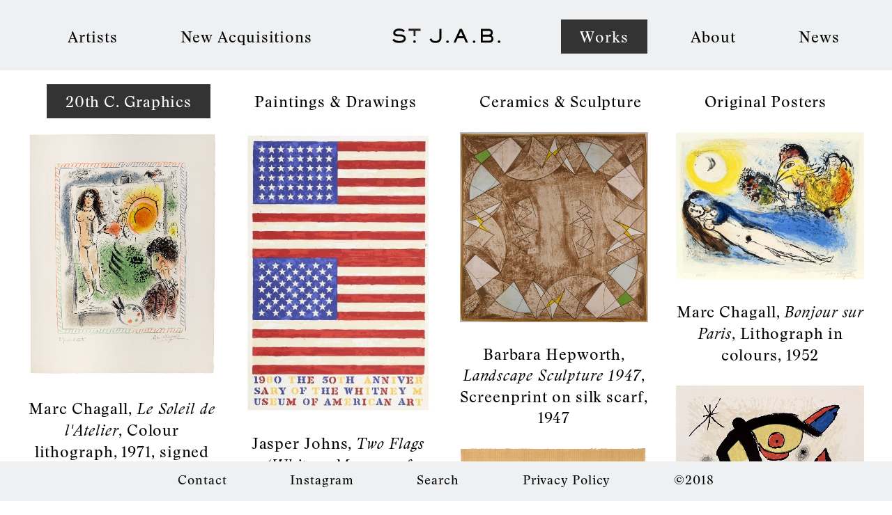

--- FILE ---
content_type: text/html; charset=UTF-8
request_url: http://www.artstjames.com/works/20th-century-graphics/
body_size: 5256
content:
<!DOCTYPE html>
<!--[if IE 7]>
<html class="ie ie7" lang="en-GB" prefix="og: http://ogp.me/ns#">
<![endif]-->
<!--[if IE 8]>
<html class="ie ie8" lang="en-GB" prefix="og: http://ogp.me/ns#">
<![endif]-->
<!--[if !(IE 7) | !(IE 8) ]><!-->
<html lang="en-GB" prefix="og: http://ogp.me/ns#">
<!--<![endif]-->
<head>
	<meta charset="UTF-8">
	<meta name="viewport" content="width=device-width">
	<title>20th C. Graphics Archives - St. James&#039;s Art Books</title>
	<link rel="profile" href="http://gmpg.org/xfn/11">
	<link rel="pingback" href="http://www.artstjames.com/xmlrpc.php">
    <link rel="apple-touch-icon" sizes="180x180" href="http://www.artstjames.com/wp-content/themes/sjab/assets/images/favicons/apple-touch-icon.png">
    <link rel="icon" type="image/png" sizes="32x32" href="http://www.artstjames.com/wp-content/themes/sjab/assets/images/favicons/favicon-32x32.png">
    <link rel="icon" type="image/png" sizes="16x16" href="http://www.artstjames.com/wp-content/themes/sjab/assets/images/favicons/favicon-16x16.png">
    <link rel="manifest" href="http://www.artstjames.com/wp-content/themes/sjab/assets/images/favicons/manifest.json">
    <link rel="mask-icon" href="http://www.artstjames.com/wp-content/themes/sjab/assets/images/favicons/safari-pinned-tab.svg" color="#5bbad5">
    <meta name="theme-color" content="#ffffff">
	<!--[if lt IE 9]>
	<script src="http://www.artstjames.com/wp-content/themes/sjab/assets/js/plugins/html5.js"></script>
	<![endif]-->
    <meta name="google-site-verification" content="0qpal2EBECq6QCgrfPCIBucXQ0x9GkZSU0YnDcaNASk" />
	
<!-- This site is optimized with the Yoast SEO plugin v5.2 - https://yoast.com/wordpress/plugins/seo/ -->
<link rel="canonical" href="http://www.artstjames.com/works/20th-century-graphics/" />
<meta property="og:locale" content="en_GB" />
<meta property="og:type" content="object" />
<meta property="og:title" content="20th C. Graphics Archives - St. James&#039;s Art Books" />
<meta property="og:url" content="http://www.artstjames.com/works/20th-century-graphics/" />
<meta property="og:site_name" content="St. James&#039;s Art Books" />
<meta name="twitter:card" content="summary" />
<meta name="twitter:title" content="20th C. Graphics Archives - St. James&#039;s Art Books" />
<!-- / Yoast SEO plugin. -->

<link rel='dns-prefetch' href='//s.w.org' />
<link rel="alternate" type="application/rss+xml" title="St. James&#039;s Art Books &raquo; Feed" href="http://www.artstjames.com/feed/" />
<link rel="alternate" type="application/rss+xml" title="St. James&#039;s Art Books &raquo; Comments Feed" href="http://www.artstjames.com/comments/feed/" />
<link rel="alternate" type="application/rss+xml" title="St. James&#039;s Art Books &raquo; 20th C. Graphics Works Filters Feed" href="http://www.artstjames.com/works/20th-century-graphics/feed/" />
<link rel='stylesheet' id='twentyfourteen-style-css'  href='http://www.artstjames.com/wp-content/themes/sjab/style.css?ver=4.8.25' type='text/css' media='all' />
<link rel='https://api.w.org/' href='http://www.artstjames.com/wp-json/' />
<link rel="EditURI" type="application/rsd+xml" title="RSD" href="http://www.artstjames.com/xmlrpc.php?rsd" />
<link rel="wlwmanifest" type="application/wlwmanifest+xml" href="http://www.artstjames.com/wp-includes/wlwmanifest.xml" /> 
<meta name="generator" content="WordPress 4.8.25" />
		<style type="text/css">.recentcomments a{display:inline !important;padding:0 !important;margin:0 !important;}</style>
		</head>

<body class="archive tax-works-filters term-20th-century-graphics term-2 le-soleil-de-latelier masthead-fixed list-view full-width">
<div class="site">
	<header class="site-header fixed">
        <div class="container">
            <div class="row clearfix">
                <div class="col col-12">
                    <div class="header-main clearfix">
                        <div class="site-navigation site-navigation--left float-left site-navigation--desktop">
                            <ul class="inlinelist">
                                <li class="menu-item--artists"><a href="http://www.artstjames.com/artists" class="block transition">Artists</a></li>
                                <li class="menu-item--new-acquisitions"><a href="http://www.artstjames.com/new-acquisitions" class="block transition">New Acquisitions</a></li>
                            </ul>
                        </div>
                        <div class="logo-wrap float-left">
                                                            <a href="http://www.artstjames.com/" rel="home" class="block"><img src="http://www.artstjames.com/wp-content/themes/sjab/assets/images/logo-small.svg" class="img-responsive-full center-block logo logo-alt" alt="St. James&#039;s Art Books"></a>
                                                    </div>
                        <div class="site-navigation site-navigation--right float-left site-navigation--desktop">
                            <ul class="inlinelist">
                                <li class="menu-item--works"><a href="javascript:void(0)" class="block transition">Works</a></li>
                                <li class="menu-item--about"><a href="http://www.artstjames.com/about" class="block transition">About</a></li>
                                <li class="menu-item--news"><a href="http://www.artstjames.com/news" class="block transition">News</a></li>
                            </ul>
                        </div>
                    </div>
                </div>
            </div>
        </div>
        <div class="sub-navigation sub-navigation--works center">
            <div class="container">
                <div class="row clearfix">
                    <div class="col col-12">
                        <div class="site-navigation">
                            <div class="menu-works-menu-container"><ul id="menu-works-menu" class="inlinelist"><li id="menu-item-14" class="menu-item menu-item-type-taxonomy menu-item-object-works-filters current-menu-item menu-item-14"><a href="http://www.artstjames.com/works/20th-century-graphics/">20th C. Graphics</a></li>
<li id="menu-item-17" class="menu-item menu-item-type-taxonomy menu-item-object-works-filters menu-item-17"><a href="http://www.artstjames.com/works/paintings-drawings/">Paintings &#038; Drawings</a></li>
<li id="menu-item-15" class="menu-item menu-item-type-taxonomy menu-item-object-works-filters menu-item-15"><a href="http://www.artstjames.com/works/ceramics-sculpture/">Ceramics &#038; Sculpture</a></li>
<li id="menu-item-16" class="menu-item menu-item-type-taxonomy menu-item-object-works-filters menu-item-16"><a href="http://www.artstjames.com/works/original-posters/">Original Posters</a></li>
</ul></div>                        </div>
                    </div>
                </div>
            </div>
        </div>
        <a href="#" class="menu-toggle transition absolute plainlink">Menu</a>
	</header>
    
    <div id="mobile-menu" class="fixed table center transition">
        <div class="table-cell vertical-middle">
            <nav class="site-navigation site-navigation--mobile clearfix center">
                <ul class="plainlist">
                    <li class="menu-item--artists"><a href="http://www.artstjames.com/artists" class="block transition">Artists</a></li>
                    <li class="menu-item--new-acquisitions"><a href="http://www.artstjames.com/new-acquisitions" class="block transition">New Acquisitions</a></li>
                    <li class="menu-item--works"><a href="http://www.artstjames.com/works" class="block transition">Works</a></li>
                    <li class="menu-item--about"><a href="http://www.artstjames.com/about" class="block transition">About</a></li>
                    <li class="menu-item--news"><a href="http://www.artstjames.com/news" class="block transition">News</a></li>
                    <li class="menu-item--contact"><a href="http://www.artstjames.com/contact" class="block transition">Contact</a></li>
                    <li class="menu-item--instagram"><a target="_blank" href="https://www.instagram.com" class="block transition">Instagram</a></li>
					<li class="menu-item--privacy"><a href="http://www.artstjames.com/privacy-policy">Privacy Policy</a></li>
                </ul>
            </nav>
        </div>
    </div>
    
        <div id="search-container" class="search-box-wrapper hide hidden">
			<div class="search-box">
				<form role="search" method="get" class="search-form" action="http://www.artstjames.com/">
				<label>
					<span class="screen-reader-text">Search for:</span>
					<input type="search" class="search-field" placeholder="Search &hellip;" value="" name="s" />
				</label>
				<input type="submit" class="search-submit" value="Search" />
			</form>			</div>
		</div>

	<div class="site-main">
    <div class="container">
        <div class="row clearfix">
            <div class="isotope-wrap">
                                
    
        <article class="col col-3 grid-item center">
            <div class="grid-inner">
                            <a href="http://www.artstjames.com/artists/marc-chagall/works#le-soleil-de-latelier" class="block plainlink">
                    <span class="block img-wrap transition">
                                                <img data-original="http://www.artstjames.com/wp-content/uploads/2025/11/Le-Soleil-de-latelier-Mourlot-638-960x1248.jpg" width="960" height="1248" class="lazy img-responsive-full">
                    </span>
                    <span class="grid-title transition block">
                        
                        
                        
                        Marc Chagall, <em>Le Soleil de l'Atelier</em>, Colour lithograph, 1971, signed    
                    </span>
                </a>
            </div>
        </article>

    

    
        <article class="col col-3 grid-item center">
            <div class="grid-inner">
                            <a href="http://www.artstjames.com/artists/jasper-johns/works#two-flags-whitney-museum-american-art-50th-anniversary" class="block plainlink">
                    <span class="block img-wrap transition">
                                                <img data-original="http://www.artstjames.com/wp-content/uploads/2025/10/Two-Flags-signed-1.jpg" width="494" height="733" class="lazy img-responsive-full">
                    </span>
                    <span class="grid-title transition block">
                        
                        
                        
                        Jasper Johns, <em>Two Flags (Whitney Museum of American Art 50th Anniversary)</em>, Colour lithograph, 1980, Signed    
                    </span>
                </a>
            </div>
        </article>

    

    
        <article class="col col-3 grid-item center">
            <div class="grid-inner">
                            <a href="http://www.artstjames.com/artists/barbara-hepworth/works#landscape-sculpture-1947-ascher" class="block plainlink">
                    <span class="block img-wrap transition">
                                                <img data-original="http://www.artstjames.com/wp-content/uploads/2025/10/Barbara-Hepworth.jpg" width="644" height="650" class="lazy img-responsive-full">
                    </span>
                    <span class="grid-title transition block">
                        
                        
                        
                        Barbara Hepworth, <em>Landscape Sculpture 1947</em>, Screenprint on silk scarf, 1947    
                    </span>
                </a>
            </div>
        </article>

    

    
        <article class="col col-3 grid-item center">
            <div class="grid-inner">
                            <a href="http://www.artstjames.com/artists/marc-chagall/works#bonjour-sur-paris" class="block plainlink">
                    <span class="block img-wrap transition">
                                                <img data-original="http://www.artstjames.com/wp-content/uploads/2025/10/Bonjour-sur-Paris-2-Cropped-Ps-1000px-1-960x755.jpg" width="960" height="755" class="lazy img-responsive-full">
                    </span>
                    <span class="grid-title transition block">
                        
                        
                        
                        Marc Chagall, <em>Bonjour sur Paris</em>, Lithograph in colours, 1952    
                    </span>
                </a>
            </div>
        </article>

    

    
        <article class="col col-3 grid-item center">
            <div class="grid-inner">
                            <a href="http://www.artstjames.com/artists/joan-miro/works#lithograph-exhibition-miro-peintures-graphiques-japan" class="block plainlink">
                    <span class="block img-wrap transition">
                                                <img data-original="http://www.artstjames.com/wp-content/uploads/2025/09/A-lithograph-for-Japan-1-960x1279.jpeg" width="960" height="1279" class="lazy img-responsive-full">
                    </span>
                    <span class="grid-title transition block">
                        
                        
                        
                        Joan Miró, <em>A lithograph for the exhibition 'Miró. Peintures, Graphiques' Japan</em>, Lithograph on Archas, 1979    
                    </span>
                </a>
            </div>
        </article>

    

    
        <article class="col col-3 grid-item center">
            <div class="grid-inner">
                            <a href="http://www.artstjames.com/artists/pablo-picasso/works#portrait-imaginaire-7-5-69" class="block plainlink">
                    <span class="block img-wrap transition">
                                                <img data-original="http://www.artstjames.com/wp-content/uploads/2025/09/Portrait-imag-phillips-1.png" width="768" height="1001" class="lazy img-responsive-full">
                    </span>
                    <span class="grid-title transition block">
                        
                        
                        
                        Pablo Picasso, <em>Portrait Imaginaire 7.5.69</em>, Colour lithograph, 1969, by Marcel Salinas after Picasso    
                    </span>
                </a>
            </div>
        </article>

    

    
        <article class="col col-3 grid-item center">
            <div class="grid-inner">
                            <a href="http://www.artstjames.com/artists/pablo-picasso/works#portrait-imaginaire-27-2-69-ii" class="block plainlink">
                    <span class="block img-wrap transition">
                                                <img data-original="http://www.artstjames.com/wp-content/uploads/2025/09/27.2.69ps.png" width="768" height="991" class="lazy img-responsive-full">
                    </span>
                    <span class="grid-title transition block">
                        
                        
                        
                        Pablo Picasso, <em>Portrait Imaginaire 27.2.69.I</em>, Colour lithograph, 1969, by Marcel Salinas after Picasso    
                    </span>
                </a>
            </div>
        </article>

    

    
        <article class="col col-3 grid-item center">
            <div class="grid-inner">
                            <a href="http://www.artstjames.com/artists/pablo-picasso/works#le-taureau-noir" class="block plainlink">
                    <span class="block img-wrap transition">
                                                <img data-original="http://www.artstjames.com/wp-content/uploads/2025/09/Le-taureau-noir-960x738.jpg" width="960" height="738" class="lazy img-responsive-full">
                    </span>
                    <span class="grid-title transition block">
                        
                        
                        
                        Pablo Picasso, <em>Le taureau noir</em>, Lithograph, 1947. Signed    
                    </span>
                </a>
            </div>
        </article>

    

    
        <article class="col col-3 grid-item center">
            <div class="grid-inner">
                            <a href="http://www.artstjames.com/artists/pablo-picasso/works#bacchanale-au-taureau" class="block plainlink">
                    <span class="block img-wrap transition">
                                                <img data-original="http://www.artstjames.com/wp-content/uploads/2025/09/Bacchanale-au-taureau-960x793.jpg" width="960" height="793" class="lazy img-responsive-full">
                    </span>
                    <span class="grid-title transition block">
                        
                        
                        
                        Pablo Picasso, <em>Bacchanale au taureau</em>, Colour linocut on Arches wove, 1959, signed    
                    </span>
                </a>
            </div>
        </article>

    

    
        <article class="col col-3 grid-item center">
            <div class="grid-inner">
                            <a href="http://www.artstjames.com/artists/pablo-picasso/works#portrait-imaginaire-30-10-69" class="block plainlink">
                    <span class="block img-wrap transition">
                                                <img data-original="http://www.artstjames.com/wp-content/uploads/2025/09/Portrait-Imaginaire-30.10.69.-F194-ps-960x1241.jpg" width="960" height="1241" class="lazy img-responsive-full">
                    </span>
                    <span class="grid-title transition block">
                        
                        
                        
                        Pablo Picasso, <em>[After] Portrait Imaginaire 30.1.69.</em>, Colour lithograph, 1969, by Marcel Salinas after Picasso    
                    </span>
                </a>
            </div>
        </article>

    

    
        <article class="col col-3 grid-item center">
            <div class="grid-inner">
                            <a href="http://www.artstjames.com/artists/henry-moore/works#sculptural-ideas-7" class="block plainlink">
                    <span class="block img-wrap transition">
                                                <img data-original="http://www.artstjames.com/wp-content/uploads/2025/07/Sculptural-Ideas-7-Cramer-586-ps-960x719.jpg" width="960" height="719" class="lazy img-responsive-full">
                    </span>
                    <span class="grid-title transition block">
                        
                        
                        
                        Henry Moore, <em>Sculptural Ideas 7</em>, Etching and aquatint, 1980, signed    
                    </span>
                </a>
            </div>
        </article>

    

    
        <article class="col col-3 grid-item center">
            <div class="grid-inner">
                            <a href="http://www.artstjames.com/artists/henry-moore/works#sculptural-ideas-6" class="block plainlink">
                    <span class="block img-wrap transition">
                                                <img data-original="http://www.artstjames.com/wp-content/uploads/2025/07/Sculptural-Ideas-6-Cramer-585-ps-960x718.jpg" width="960" height="718" class="lazy img-responsive-full">
                    </span>
                    <span class="grid-title transition block">
                        
                        
                        
                        Henry Moore, <em>Sculptural Ideas 6</em>, Etching and aquatint, 1980, signed    
                    </span>
                </a>
            </div>
        </article>

    

    
        <article class="col col-3 grid-item center">
            <div class="grid-inner">
                            <a href="http://www.artstjames.com/artists/henry-moore/works#sculptural-ideas-2" class="block plainlink">
                    <span class="block img-wrap transition">
                                                <img data-original="http://www.artstjames.com/wp-content/uploads/2025/07/Sculptural-Ideas-2-Cramer-581-960x736.jpg" width="960" height="736" class="lazy img-responsive-full">
                    </span>
                    <span class="grid-title transition block">
                        
                        
                        
                        Henry Moore, <em>Sculptural Ideas 2</em>, Etching, aquatint and roulette, 1980, signed    
                    </span>
                </a>
            </div>
        </article>

    

    
        <article class="col col-3 grid-item center">
            <div class="grid-inner">
                            <a href="http://www.artstjames.com/artists/pablo-picasso/works#bacchanale-couverture-mourlot-iii-tete-de-faune" class="block plainlink">
                    <span class="block img-wrap transition">
                                                <img data-original="http://www.artstjames.com/wp-content/uploads/2025/07/Bacchanale-Mourlot-III-cover-2-960x1258.jpg" width="960" height="1258" class="lazy img-responsive-full">
                    </span>
                    <span class="grid-title transition block">
                        
                        
                        
                        Pablo Picasso, <em>Bacchanale (Couverture Mourlot III) [Tête de Faune]</em>, Lithograph, 1956    
                    </span>
                </a>
            </div>
        </article>

    

    
        <article class="col col-3 grid-item center">
            <div class="grid-inner">
                            <a href="http://www.artstjames.com/artists/joan-miro/works#le-lezard-aux-plumes-dor-2" class="block plainlink">
                    <span class="block img-wrap transition">
                                                <img data-original="http://www.artstjames.com/wp-content/uploads/2025/07/Le-lezard-aux-plumes-dor-Alb-cons-ps-960x704.jpg" width="960" height="704" class="lazy img-responsive-full">
                    </span>
                    <span class="grid-title transition block">
                        
                        
                        
                        Joan Miró, <em>Le lézard aux plumes d'or</em>, Lithograph in colours, 1971, on japon Kochi paper, signed    
                    </span>
                </a>
            </div>
        </article>

    

    
        <article class="col col-3 grid-item center">
            <div class="grid-inner">
                            <a href="http://www.artstjames.com/artists/joan-miro/works#la-femme-aux-bijoux" class="block plainlink">
                    <span class="block img-wrap transition">
                                                <img data-original="http://www.artstjames.com/wp-content/uploads/2025/03/La-Femme-aux-Bijoux.-matthew-newsl.jpg" width="746" height="1000" class="lazy img-responsive-full">
                    </span>
                    <span class="grid-title transition block">
                        
                        
                        
                        Joan Miró, <em>La femme aux bijoux</em>, Aquatint with carborundum, 1968    
                    </span>
                </a>
            </div>
        </article>

    

    
        <article class="col col-3 grid-item center">
            <div class="grid-inner">
                            <a href="http://www.artstjames.com/artists/henri-matisse/works#nu-accroupi-une-cordeliers-nouee-autour-de-cou" class="block plainlink">
                    <span class="block img-wrap transition">
                                                <img data-original="http://www.artstjames.com/wp-content/uploads/2025/03/Nu-accroupi-une-cordeliers-nouée-autour-de-cou-D225.jpg" width="821" height="878" class="lazy img-responsive-full">
                    </span>
                    <span class="grid-title transition block">
                        
                        
                        
                        Henri Matisse, <em>Nu accroupi, une cordeliers nouée autour de cou</em>, Etching on chine appliqué on Arches, 1931, signed    
                    </span>
                </a>
            </div>
        </article>

    

    
        <article class="col col-3 grid-item center">
            <div class="grid-inner">
                            <a href="http://www.artstjames.com/artists/alberto-giacometti/works#diego" class="block plainlink">
                    <span class="block img-wrap transition">
                                                <img data-original="http://www.artstjames.com/wp-content/uploads/2025/02/Diego-ps-960x1312.jpg" width="960" height="1312" class="lazy img-responsive-full">
                    </span>
                    <span class="grid-title transition block">
                        
                        
                        
                        Alberto Giacometti, <em>Diego</em>, Lithograph, 1963    
                    </span>
                </a>
            </div>
        </article>

    

    
        <article class="col col-3 grid-item center">
            <div class="grid-inner">
                            <a href="http://www.artstjames.com/artists/marc-chagall/works#les-champs-elysees" class="block plainlink">
                    <span class="block img-wrap transition">
                                                <img data-original="http://www.artstjames.com/wp-content/uploads/2024/03/Les-Champs-Elysées-ps-960x1421.jpg" width="960" height="1421" class="lazy img-responsive-full">
                    </span>
                    <span class="grid-title transition block">
                        
                        
                        
                        Marc Chagall, <em>Les Champs-Elysées</em>, [After] Lithograph by Charles Sorlier after Chagall, 1954, signed    
                    </span>
                </a>
            </div>
        </article>

    

    
        <article class="col col-3 grid-item center">
            <div class="grid-inner">
                            <a href="http://www.artstjames.com/artists/henri-matisse/works#nu-assis-bras-droit-reposant-sur-lepaule-gauche" class="block plainlink">
                    <span class="block img-wrap transition">
                                                <img data-original="http://www.artstjames.com/wp-content/uploads/2024/12/Nu-assis-bras-droit-Matthew-960x1262.jpeg" width="960" height="1262" class="lazy img-responsive-full">
                    </span>
                    <span class="grid-title transition block">
                        
                        
                        
                        Henri Matisse, <em>Nu assis, Bras droit reposant sur l'epaule gauche</em>, Etching in black on chine appliqué, 1929    
                    </span>
                </a>
            </div>
        </article>

    

    
        <article class="col col-3 grid-item center">
            <div class="grid-inner">
                            <a href="http://www.artstjames.com/artists/henri-matisse/works#orientale-assise-voile-sur-la-tete" class="block plainlink">
                    <span class="block img-wrap transition">
                                                <img data-original="http://www.artstjames.com/wp-content/uploads/2024/12/Orientale-assise-voile-Matthew-960x1291.jpg" width="960" height="1291" class="lazy img-responsive-full">
                    </span>
                    <span class="grid-title transition block">
                        
                        
                        
                        Henri Matisse, <em>Orientale assise, voile sur la tête</em>, Drypoint on chine appliqué, 1929    
                    </span>
                </a>
            </div>
        </article>

    

    
        <article class="col col-3 grid-item center">
            <div class="grid-inner">
                            <a href="http://www.artstjames.com/artists/joan-miro/works#loiseau-mongol" class="block plainlink">
                    <span class="block img-wrap transition">
                                                <img data-original="http://www.artstjames.com/wp-content/uploads/2024/10/Loiseau-Mongol-ps-960x1357.jpg" width="960" height="1357" class="lazy img-responsive-full">
                    </span>
                    <span class="grid-title transition block">
                        
                        
                        
                        Joan Miró, <em>L'oiseau Mongol</em>, Etching and aquatint with carborundum, 1969    
                    </span>
                </a>
            </div>
        </article>

    

    
        <article class="col col-3 grid-item center">
            <div class="grid-inner">
                            <a href="http://www.artstjames.com/artists/marc-chagall/works#dessins-pour-la-bible-series" class="block plainlink">
                    <span class="block img-wrap transition">
                                                <img data-original="http://www.artstjames.com/wp-content/uploads/2024/08/Dessins-pour-la-Bible-cover-1-960x1277.jpg" width="960" height="1277" class="lazy img-responsive-full">
                    </span>
                    <span class="grid-title transition block">
                        
                        
                        
                        Marc Chagall, <em>Dessins pour la Bible (series)</em>, Lithographs from the book, 1960.    
                    </span>
                </a>
            </div>
        </article>

    

    
        <article class="col col-3 grid-item center">
            <div class="grid-inner">
                            <a href="http://www.artstjames.com/artists/marc-chagall/works#nu-au-petit-bouquet" class="block plainlink">
                    <span class="block img-wrap transition">
                                                <img data-original="http://www.artstjames.com/wp-content/uploads/2024/01/Nu-au-petit-bouquet-M.1027.jpg" width="686" height="868" class="lazy img-responsive-full">
                    </span>
                    <span class="grid-title transition block">
                        
                        
                        
                        Marc Chagall, <em>Nu au petit bouquet</em>, Lithograph, 1984, signed    
                    </span>
                </a>
            </div>
        </article>

    

    
        <article class="col col-3 grid-item center">
            <div class="grid-inner">
                            <a href="http://www.artstjames.com/artists/sybil-andrews/works#hauling" class="block plainlink">
                    <span class="block img-wrap transition">
                                                <img data-original="http://www.artstjames.com/wp-content/uploads/2023/12/Hauling-960x759.jpg" width="960" height="759" class="lazy img-responsive-full">
                    </span>
                    <span class="grid-title transition block">
                        
                        
                        
                        Sybil Andrews, <em>Hauling</em>, Linocut, 1952    
                    </span>
                </a>
            </div>
        </article>

    

    
        <article class="col col-3 grid-item center">
            <div class="grid-inner">
                            <a href="http://www.artstjames.com/artists/marc-chagall/works#le-cirque-pl-17" class="block plainlink">
                    <span class="block img-wrap transition">
                                                <img data-original="http://www.artstjames.com/wp-content/uploads/2024/03/Le-cirque-Pl.17-M-506-960x620.jpg" width="960" height="620" class="lazy img-responsive-full">
                    </span>
                    <span class="grid-title transition block">
                        
                        
                        
                        Marc Chagall, <em>Le Cirque Pl.17</em>, Colour Lithograph, 1967    
                    </span>
                </a>
            </div>
        </article>

    

    
        <article class="col col-3 grid-item center">
            <div class="grid-inner">
                            <a href="http://www.artstjames.com/artists/alberto-giacometti/works#chaise-et-suspension" class="block plainlink">
                    <span class="block img-wrap transition">
                                                <img data-original="http://www.artstjames.com/wp-content/uploads/2022/11/Chaise-et-suspension-960x1259.jpg" width="960" height="1259" class="lazy img-responsive-full">
                    </span>
                    <span class="grid-title transition block">
                        
                        
                        
                        Alberto Giacometti, <em>Chaise et suspension</em>, Lithograph, 1965    
                    </span>
                </a>
            </div>
        </article>

    

    
        <article class="col col-3 grid-item center">
            <div class="grid-inner">
                            <a href="http://www.artstjames.com/artists/marc-chagall/works#le-peintre-devant-le-tableau" class="block plainlink">
                    <span class="block img-wrap transition">
                                                <img data-original="http://www.artstjames.com/wp-content/uploads/2022/11/Le-Peintre-devant-le-Tableau-960x1198.jpg" width="960" height="1198" class="lazy img-responsive-full">
                    </span>
                    <span class="grid-title transition block">
                        
                        
                        
                        Marc Chagall, <em>Le Peintre devant le Tableau</em>, Colour lithograph, 1978    
                    </span>
                </a>
            </div>
        </article>

    

    
        <article class="col col-3 grid-item center">
            <div class="grid-inner">
                            <a href="http://www.artstjames.com/artists/paul-cesar-helleu/works#le-chapeau-plume-m-lle-liane-de-pougy" class="block plainlink">
                    <span class="block img-wrap transition">
                                                <img data-original="http://www.artstjames.com/wp-content/uploads/2021/12/Le-chapeau-à-plume-Melle-Liane-de-Pougy-ps-1.jpg" width="902" height="1440" class="lazy img-responsive-full">
                    </span>
                    <span class="grid-title transition block">
                        
                        
                        
                        Paul Cesar Helleu, <em> Le chapeau à plume, Melle Liane de Pougy</em>, Drypoint etching, 1910    
                    </span>
                </a>
            </div>
        </article>

    

    
        <article class="col col-3 grid-item center">
            <div class="grid-inner">
                            <a href="http://www.artstjames.com/artists/paul-cesar-helleu/works#le-ruben-de-cou" class="block plainlink">
                    <span class="block img-wrap transition">
                                                <img data-original="http://www.artstjames.com/wp-content/uploads/2021/12/Le-Ruben-de-cou-ps.jpg" width="892" height="1440" class="lazy img-responsive-full">
                    </span>
                    <span class="grid-title transition block">
                        
                        
                        
                        Paul Cesar Helleu, <em>Le Ruban de cou </em>, Drypoint etching, 1910    
                    </span>
                </a>
            </div>
        </article>

    

    
        <article class="col col-3 grid-item center">
            <div class="grid-inner">
                            <a href="http://www.artstjames.com/artists/joan-miro/works#cantic-del-sol-series" class="block plainlink">
                    <span class="block img-wrap transition">
                                                <img data-original="http://www.artstjames.com/wp-content/uploads/2020/07/Temp00432-1-960x671.jpg" width="960" height="671" class="lazy img-responsive-full">
                    </span>
                    <span class="grid-title transition block">
                        
                        
                        
                        Joan Miró, <em>Càntic del Sol  series</em>, Etching, 1975, on Guarro vellum    
                    </span>
                </a>
            </div>
        </article>

    

    
        <article class="col col-3 grid-item center">
            <div class="grid-inner">
                            <a href="http://www.artstjames.com/artists/henri-matisse/works#florilege-des-amours-series" class="block plainlink">
                    <span class="block img-wrap transition">
                                                <img data-original="http://www.artstjames.com/wp-content/uploads/2017/04/Studio-Session-1511-960x1350.jpg" width="960" height="1350" class="lazy img-responsive-full">
                    </span>
                    <span class="grid-title transition block">
                        
                        
                        
                        Henri Matisse, <em>Florilège des Amours (series)</em>, Lithographs. 1948    
                    </span>
                </a>
            </div>
        </article>

    
            </div>
        </div>
    </div>


		</div><!-- .site-main -->

        		<footer class="site-footer fixed">
            <div class="container">
                <div class="row clearfix">
                    <div class="col col-12">
                        <div class="footer-navigation center">
                            <ul class="inlinelist">
                                <li class="menu-item--contact"><a href="http://www.artstjames.com/contact">Contact</a></li>
                                <li class="menu-item--instagram"><a target="_blank" href="https://www.instagram.com/stjamesartbooks/">Instagram</a></li>
                                <li class="menu-item--search js-search-trigger"><a href="javascript:void(0)">Search</a></li>
								<li class="menu-item--privacy"><a href="http://www.artstjames.com/privacy-policy">Privacy Policy</a></li>
                                <li class="menu-item--copyright">&copy;2018</li>
                            </ul>
                        </div>
                    </div>
                </div>
            </div>
        </footer>
                <div class="modal-cover fixed"></div>
        <div class="search-wrap fixed">
            <div class="search-container fixed">
                <div class="search-container--inner center-block">
                    <form role="search" method="get" class="search-form" action="http://www.artstjames.com/">
                        <input type="search" class="search-field" autofocus placeholder="Search" value="" name="s" title="Search for:" />
                        <input type="submit" class="search-submit" value="Search" />
                    </form>
                    <div class="search-close js-search-close center center-block">Close Search</div>
                </div>
            </div>
        </div>


	</div><!-- .site -->
    
    <script src="http://www.artstjames.com/wp-content/themes/sjab/assets/js/min/plugins-min.js"></script>
    <script src="http://www.artstjames.com/wp-content/themes/sjab/assets/js/plugins/jquery.royalslider.min.js"></script>
    <script src="http://www.artstjames.com/wp-content/themes/sjab/assets/js/min/main-min.js"></script>
	<script type='text/javascript' src='http://www.artstjames.com/wp-includes/js/wp-embed.min.js?ver=4.8.25'></script>
</body>
</html>

--- FILE ---
content_type: text/css
request_url: http://www.artstjames.com/wp-content/themes/sjab/style.css?ver=4.8.25
body_size: 5597
content:
/*!
Theme Name: St. James' Art Books
Theme URI: http://thestudioworks.com
Author: The Studio Works
Author URI: http://thestudioworks.com
Description: St. James' Art Books Theme 2017
*//*! normalize.css v5.0.0 | MIT License | github.com/necolas/normalize.css */html{font-family:sans-serif;line-height:1.15;-ms-text-size-adjust:100%;-webkit-text-size-adjust:100%}body{margin:0}article,aside,footer,header,nav,section{display:block}h1{font-size:2em;margin:0.67em 0}figcaption,figure,main{display:block}figure{margin:1em 40px}hr{box-sizing:content-box;height:0;overflow:visible}pre{font-family:monospace, monospace;font-size:1em}a{background-color:transparent;-webkit-text-decoration-skip:objects}a:active,a:hover{outline-width:0}abbr[title]{border-bottom:none;text-decoration:underline;text-decoration:underline dotted}b,strong{font-weight:inherit}b,strong{font-weight:bolder}code,kbd,samp{font-family:monospace, monospace;font-size:1em}dfn{font-style:italic}mark{background-color:#ff0;color:#000}small{font-size:80%}sub,sup{font-size:75%;line-height:0;position:relative;vertical-align:baseline}sub{bottom:-0.25em}sup{top:-0.5em}audio,video{display:inline-block}audio:not([controls]){display:none;height:0}img{border-style:none}svg:not(:root){overflow:hidden}button,input,optgroup,select,textarea{font-family:sans-serif;font-size:100%;line-height:1.15;margin:0}button,input{overflow:visible}button,select{text-transform:none}button,html [type="button"],[type="reset"],[type="submit"]{-webkit-appearance:button}button::-moz-focus-inner,[type="button"]::-moz-focus-inner,[type="reset"]::-moz-focus-inner,[type="submit"]::-moz-focus-inner{border-style:none;padding:0}button:-moz-focusring,[type="button"]:-moz-focusring,[type="reset"]:-moz-focusring,[type="submit"]:-moz-focusring{outline:1px dotted ButtonText}fieldset{border:1px solid #c0c0c0;margin:0 2px;padding:0.35em 0.625em 0.75em}legend{box-sizing:border-box;color:inherit;display:table;max-width:100%;padding:0;white-space:normal}progress{display:inline-block;vertical-align:baseline}textarea{overflow:auto}[type="checkbox"],[type="radio"]{box-sizing:border-box;padding:0}[type="number"]::-webkit-inner-spin-button,[type="number"]::-webkit-outer-spin-button{height:auto}[type="search"]{-webkit-appearance:textfield;outline-offset:-2px}[type="search"]::-webkit-search-cancel-button,[type="search"]::-webkit-search-decoration{-webkit-appearance:none}::-webkit-file-upload-button{-webkit-appearance:button;font:inherit}details,menu{display:block}summary{display:list-item}canvas{display:inline-block}template{display:none}[hidden]{display:none}.hidden{display:none !important;visibility:hidden}.hide{display:none}.visuallyhidden{border:0;clip:rect(0 0 0 0);height:1px;margin:-1px;overflow:hidden;padding:0;position:absolute;width:1px}.visuallyhidden.focusable:active,.visuallyhidden.focusable:focus{clip:auto;height:auto;margin:0;overflow:visible;position:static;width:auto}.invisible{visibility:hidden}.clearfix:before,.clearfix:after{content:" ";display:table}.clearfix:after{clear:both}.clearfix{clear:both}.clear{clear:both}.plainlist,.inlinelist,.inlinelist--ft{list-style:none outside;padding:0;margin:0}.inlinelist>li{display:inline-block}.inlinelist--ft>li{float:left}.float-left{float:left}.float-right{float:right}.absolute{position:absolute}.relative{position:relative}.fixed{position:fixed}.block{display:block}.inline-block{display:inline-block}.plainlink{text-decoration:none}.plainlink:hover{text-decoration:none}.uppercase{text-transform:uppercase}.img-responsive{display:block;max-width:100%;height:auto}.img-responsive-full{display:block;width:100%;height:auto}.center{text-align:center}.center-block{margin-left:auto;margin-right:auto}.table{display:table}.table-cell{display:table-cell}.vertical-middle{vertical-align:middle}input,textarea{-webkit-appearance:none;border-radius:0}*,*:before,*:after{-moz-box-sizing:border-box;-webkit-box-sizing:border-box;box-sizing:border-box}.transition,.transition:hover{-moz-transition:all 0.3s ease;-o-transition:all 0.3s ease;-webkit-transition:all 0.3s ease;transition:all 0.3s ease}.background-fill{background-position:center center;background-repeat:no-repeat;-webkit-background-size:cover;-moz-background-size:cover;-o-background-size:cover;background-size:cover}.container{margin-right:auto;margin-left:auto;padding-left:40px;padding-right:40px;max-width:1600px}.row{margin-left:-20px;margin-right:-20px}.col{position:relative;min-height:1px;padding-left:20px;padding-right:20px;float:left}.col-12{width:100%}.col-11{width:91.66666667%}.col-10{width:83.33333333%}.col-9{width:75%}.col-8{width:66.66666667%}.col-7{width:58.33333333%}.col-6{width:50%}.col-5{width:41.66666667%}.col-4{width:33.33333333%}.col-3{width:25%}.col-fifth{width:20%}.col-2{width:16.66666667%}.col-1{width:8.33333333%}@font-face{font-family:'Stanley-Regular';src:url("assets/fonts/Stanley-Regular.eot?#iefix") format("embedded-opentype"),url("assets/fonts/Stanley-Regular.otf") format("opentype"),url("assets/fonts/Stanley-Regular.woff") format("woff"),url("assets/fonts/Stanley-Regular.ttf") format("truetype"),url("assets/fonts/Stanley-Regular.svg#Stanley-Regular") format("svg");font-weight:normal;font-style:normal}@font-face{font-family:'Stanley-RegularIta';src:url("assets/fonts/Stanley-RegularIta.eot?#iefix") format("embedded-opentype"),url("assets/fonts/Stanley-RegularIta.otf") format("opentype"),url("assets/fonts/Stanley-RegularIta.woff") format("woff"),url("assets/fonts/Stanley-RegularIta.ttf") format("truetype"),url("assets/fonts/Stanley-RegularIta.svg#Stanley-RegularIta") format("svg");font-weight:normal;font-style:normal}body{font-family:'Stanley-Regular', serif;font-size:18px;line-height:26px;letter-spacing:0.05em;-webkit-font-smoothing:antialiased}em{font-family:'Stanley-RegularIta', serif;font-style:normal}a{text-decoration:none}a,a:hover{color:#000}input,textarea{font-family:'Stanley-Regular', serif}.site-navigation a{padding:8px 25px;border:2px solid #eff0f1}.site-navigation a:hover{border:2px solid #333333}.sub-navigation .site-navigation a{border:2px solid #fff;display:block}.site-navigation a:hover{border:2px solid #333333}.site-navigation .current-menu-item a,body.post-type-archive-artists .menu-item--artists a,body.single-artists .menu-item--artists a,body.new-acquisitions .menu-item--new-acquisitions a,body.post-type-archive-works .menu-item--works a,body.tax-works-filters .menu-item--works a,body.single-works .menu-item--works a,body.sub-nav-open .menu-item--works a,body.about .menu-item--about a,body.blog .menu-item--news a,body.single-post .menu-item--news a,body.contact #mobile-menu .menu-item--contact a,body.single-artists.biography .menu-item--artist-bio a,body.single-artists.artist-index .menu-item--artist-works a{border:2px solid #333333;background:#333333;color:#fff}p{margin:0 0 26px 0}h1,h2,h3,h4,h5,h6{font-weight:normal;margin:0 0 26px 0}.site-navigation,.slide-caption,.carousel .rsABlock,.grid-title,.work-title,.work-title--gallery,.entry-title{font-size:22px;line-height:normal}.grid-title{line-height:30px}.caption{font-size:12px;line-height:17px;padding-top:6px}.grid-inner:hover a{text-decoration:underline}.pull-quote{font-size:24px;line-height:34px}.entry-content a{border-bottom:1px solid #000}.entry-content a:hover{border-bottom:0px solid #000}.royalSlider{width:100%;position:relative;direction:ltr}.royalSlider>*{float:left}.rsWebkit3d .rsSlide,.rsWebkit3d .rsContainer,.rsWebkit3d .rsThumbs,.rsWebkit3d .rsPreloader,.rsWebkit3d img,.rsWebkit3d .rsOverflow,.rsWebkit3d .rsBtnCenterer,.rsWebkit3d .rsAbsoluteEl,.rsWebkit3d .rsABlock,.rsWebkit3d .rsLink{-webkit-backface-visibility:hidden}.rsFade.rsWebkit3d .rsSlide,.rsFade.rsWebkit3d img,.rsFade.rsWebkit3d .rsContainer{-webkit-transform:none}.rsOverflow{width:100%;height:100%;position:relative;overflow:hidden;float:left;-webkit-tap-highlight-color:transparent}.rsVisibleNearbyWrap{width:100%;height:100%;position:relative;overflow:hidden;left:0;top:0;-webkit-tap-highlight-color:transparent}.rsVisibleNearbyWrap .rsOverflow{position:absolute;left:0;top:0}.rsContainer{position:relative;width:100%;height:100%;-webkit-tap-highlight-color:transparent}.rsArrow,.rsThumbsArrow{cursor:pointer}.rsThumb{float:left;position:relative}.rsArrow,.rsThumbsArrow{opacity:1;-webkit-transition:opacity 0.3s linear;-moz-transition:opacity 0.3s linear;-o-transition:opacity 0.3s linear;transition:opacity 0.3s linear}.rsHidden{opacity:0;visibility:hidden;-webkit-transition:visibility 0s linear 0.3s,opacity 0.3s linear;-moz-transition:visibility 0s linear 0.3s,opacity 0.3s linear;-o-transition:visibility 0s linear 0.3s,opacity 0.3s linear;transition:visibility 0s linear 0.3s,opacity 0.3s linear}.rsGCaption{width:100%;float:left;text-align:center}.royalSlider.rsFullscreen{position:fixed !important;height:auto !important;width:auto !important;margin:0 !important;padding:80px 0 !important;z-index:2147483647 !important;top:0px !important;left:0 !important;bottom:0px !important;right:0 !important}.royalSlider .rsSlide.rsFakePreloader{opacity:1 !important;-webkit-transition:0s;-moz-transition:0s;-o-transition:0s;transition:0s;display:none}.rsSlide{position:absolute;left:0;top:0;display:block;overflow:hidden;height:100%;width:100%}.royalSlider.rsAutoHeight,.rsAutoHeight .rsSlide{height:auto}.rsContent{width:100%;height:100%;position:relative}.rsPreloader{position:absolute;z-index:0}.rsNav{-moz-user-select:-moz-none;-webkit-user-select:none;user-select:none}.rsNavItem{-webkit-tap-highlight-color:rgba(0,0,0,0.25)}.rsThumbs{cursor:pointer;position:relative;overflow:hidden;float:left;z-index:22}.rsTabs{float:left;background:none !important}.rsTabs,.rsThumbs{-webkit-tap-highlight-color:transparent;-webkit-tap-highlight-color:transparent}.rsVideoContainer{width:auto;height:auto;line-height:0;position:relative}.rsVideoFrameHolder{position:absolute;left:0;top:0;background:#141414;opacity:0;-webkit-transition:.3s}.rsVideoFrameHolder.rsVideoActive{opacity:1}.rsVideoContainer iframe,.rsVideoContainer video,.rsVideoContainer embed,.rsVideoContainer .rsVideoObj{position:absolute;z-index:50;left:0;top:0;width:100%;height:100%}.rsVideoContainer.rsIOSVideo iframe,.rsVideoContainer.rsIOSVideo video,.rsVideoContainer.rsIOSVideo embed{-webkit-box-sizing:border-box;-moz-box-sizing:border-box;box-sizing:border-box;padding-right:44px}img.rsImg{max-width:none}.rsLink{left:0;top:0;position:absolute;width:100%;height:100%;display:block;z-index:20;background:url(blank.gif)}.rsDefault,.rsDefault .rsOverflow,.rsDefault .rsSlide,.rsDefault .rsVideoFrameHolder,.rsDefault .rsThumbs{background:#ffffff}.rsDefault .rsArrow{height:100%;width:92px;height:28px;position:absolute;display:none !important;cursor:pointer;z-index:21;margin-top:-100px}.rsDefault.rsFullscreen .rsArrow{display:block !important}.rsArrowLeft{left:80px;top:50%}.rsArrowLeft .rsArrowIcn{background:url(assets/images/arrow-prev.svg)}.rsArrowRight{right:80px;top:50%}.rsArrowRight .rsArrowIcn{background:url(assets/images/arrow-next.svg)}.rsDefault .rsArrowIcn{width:92px;height:28px;cursor:pointer;background-repeat:no-repeat}.rsDefault .rsArrowDisabled .rsArrowIcn{opacity:.2;filter:alpha(opacity=20);*display:none}.rsThumbs{opacity:0;visibility:hidden}.rsFullscreen{background-color:#fff}.rsFullscreen .rsOverflow{height:100vh !important}.rsFullscreen .rsNav{display:none;height:0}.rsDefault .rsThumbsHor{width:100%;height:0px;position:fixed;z-index:1100;background:#fff;top:50%;margin-top:-160px;left:0px;-webkit-box-shadow:0 8px 10px 1px #dadada;box-shadow:0 8px 10px 1px #dadada;text-align:center}.rsDefault .rsThumbsVer{width:0px;height:100%;position:absolute;top:0;right:0}.rsDefault.rsWithThumbsHor .rsThumbsContainer{position:relative;height:100%;padding-top:40px}.rsDefault.rsWithThumbsVer .rsThumbsContainer{position:relative;width:100%}.rsDefault .rsThumb{float:left;overflow:hidden;width:145px;height:200px}.rsDefault .rsThumb img{width:100%;height:100%}.rsDefault .rsThumb.rsNavSelected{background:#333333}.rsDefault .rsThumb.rsNavSelected img{opacity:0.8;filter:alpha(opacity=80)}.rsDefault .rsTmb{display:block}.rsDefault .rsThumbsArrow{height:28px;width:92px;position:absolute;display:block;cursor:pointer;z-index:21;background:#333}.rsDefault .rsThumbsArrow:hover{background:#333}.rsDefault.rsWithThumbsVer .rsThumbsArrow{width:100%;height:20px}.rsDefault.rsWithThumbsHor .rsThumbsArrowLeft{left:20px;bottom:25px;background:url(assets/images/arrow-prev.svg)}.rsDefault.rsWithThumbsHor .rsThumbsArrowRight{right:20px;bottom:25px;background:url(assets/images/arrow-next.svg)}.rsDefault .rsThumbsArrowDisabled{display:none !important}.rsDefault .rsFullscreenBtn{right:0;top:0;width:44px;height:44px;z-index:22;display:block;position:absolute;cursor:pointer}.rsDefault .rsFullscreenIcn{display:block;margin:6px;width:32px;height:32px;background:url("assets/images/icons/rs-default.png") 0 0;background-color:#333}.rsDefault .rsFullscreenIcn:hover{background-color:#333}.rsDefault.rsFullscreen .rsFullscreenIcn{background-position:-32px 0}body{background-color:#fff}.sub-navigation a,.sub-navigation a:hover{-moz-transition:all 0.3s ease;-o-transition:all 0.3s ease;-webkit-transition:all 0.3s ease;transition:all 0.3s ease}.site{opacity:0}.site-main{padding-bottom:97px}body.single-artists.works .site-main{padding-bottom:43px}.home .site-main{padding-bottom:0px}.site-header{top:0px;left:0px;width:100%;background-color:#eff0f1;padding:25px 0 0 0;z-index:1000}.home .site-header{padding:40px 0 0 0}.site-header a{display:block}.site-navigation--left,.site-navigation--right{width:calc(50% - 160px);margin-top:3px}.home .site-navigation--left,.home .site-navigation--right{margin-top:25px}.site-navigation--left{text-align:right}.site-navigation--left li:first-child{margin-left:0px}.site-navigation--right li:last-child{margin-right:0px}.site-navigation li{margin:0 25px}.sub-navigation{background-color:#fff;display:none}body.tax-works-filters .sub-navigation{display:block}body.tax-works-filters .sub-navigation ul{opacity:1}.sub-navigation--works ul{opacity:0}.sub-navigation--artist ul{opacity:1}.sub-navigation--artist{display:block;position:fixed;width:100%;top:101px;z-index:900}.sub-navigation .site-navigation{padding:16px 0 15px 0}.tax-works-filters .sub-navigation .site-navigation,.single-artists .sub-navigation .site-navigation{padding:20px 0}.sub-navigation .site-navigation li{margin:0 15px}.sub-navigation .site-navigation li.menu-item--artist-home{margin-right:30px}.logo-wrap{width:320px;padding:16px 0 39px 0}.home .logo-wrap{padding:0 0 40px 0}.logo{max-width:155px}.home .logo{max-width:204px}.home .logo-alt{display:none}#mobile-menu{opacity:0;visibility:hidden;z-index:999;width:100%;height:100%;background:#fff}body.menu-open #mobile-menu{opacity:1;visibility:visible}.site-header .menu-toggle{display:none;right:20px;top:10px;padding:0px 10px;border:2px solid #333333;color:#333333;line-height:26px}body.menu-open .menu-toggle{background:#333333;color:#fff}.search-results-title{margin:30px 0 0 0}.carousel .rsABlock{width:100%;padding:0 40px;bottom:143px;color:#fff;z-index:1000}.carousel .rsABlock p{margin:0px;display:inline}.carousel-title{border:2px solid #fff;padding:9px 25px 11px 25px}.carousel-title:hover{background:#fff;color:#000}.carousel a{color:#fff}.carousel-arrow{bottom:44px;left:50%;margin:0 0 0 -16px;z-index:1000;width:32px;height:76px;background-image:url(assets/images/carousel-arrow.svg);background-repeat:no-repeat;background-position:center bottom;cursor:pointer}.carousel-arrow--line{left:50%;top:0px;margin:0 0 0 -1px;z-index:1000;width:2px;height:60px;background:#fff}.isotope-wrap{padding-top:40px}.tax-works-filters .isotope-wrap{padding-top:0px}.single-artists .isotope-wrap{padding-top:89px}.grid-item{margin-bottom:30px}.grid-title{margin:30px 0 0 0;line-height:30px}.grid-title p{margin:0px}.grid-inner img{-webkit-backface-visibility:hidden;backface-visibility:hidden}.grid-inner img:hover{-webkit-backface-visibility:hidden;backface-visibility:hidden}.grid-inner img{opacity:1}body.single-artists.works{min-height:100vh}.img-wrap,body.single-artists.works{background-image:url(assets/images/loading.gif);background-size:70px 70px;background-position:50% 50%;background-repeat:no-repeat}.img-wrap.active{background:#000}.artist-biography{padding-top:120px}.news-entry{margin:0 0 0px 0}.grid-item:hover .news-entry a{text-decoration:none}.read-more{margin:0px}.odd .read-more{margin-bottom:33px}.news-img{margin-bottom:32px}.odd .news-img{margin:0px}.entry-date{margin-bottom:38px}.single .entry-title{margin-bottom:36px}.single-news-entry{padding-top:40px}.page-narrow{padding:40px 0 0 0;max-width:1000px}.map-wrap{padding:40px 0 35px 0}#map{width:100%;height:440px}.single-works article{padding-top:40px}.rsCaption{max-width:640px;padding:36px 20px 8px 20px;margin:0 auto;width:100%}.work-title--gallery{margin-bottom:14px}.work-full-description{background:#eff0f1;padding:40px 0}.gallery-thumbs-trigger{border:2px solid #333333;padding:10px 20px;margin-bottom:19px}.gallery-thumbs-trigger:hover{background:#333333;color:#fff}.modal-cover{background:#eff0f1;opacity:0.5;width:100%;height:100%;top:0px;left:0px;z-index:1050;display:none}.close-thumbs{display:block;margin-top:28px;position:absolute;bottom:26px;left:50%;margin:0 0 0 -80px;width:160px}.rsImg{cursor:pointer}.exit-full-screen{width:38px;height:38px;background:url(assets/images/close.svg);position:absolute;top:0px;right:80px;z-index:1000;cursor:pointer;text-indent:-9999px;display:none}.rsFullscreen .exit-full-screen{display:block}.site-footer{background:#eff0f1;z-index:1000;bottom:0px;left:0px;width:100%;padding:13px 0 11px 0;font-size:0px}.site-footer ul li{margin:0 45px;font-size:18px}.site-footer a:hover,body.contact .site-footer .menu-item--contact a{border-bottom:2px solid #000}.search-wrap{width:100%;height:100%;top:0px;left:0px;background:rgba(255,255,255,0.5);z-index:1000;display:none}.search-container{height:220px;width:100%;top:50%;left:0px;margin:-110px 0 0 0;background:#fff;-webkit-box-shadow:0 8px 10px 1px #dadada;box-shadow:0 8px 10px 1px #dadada}.search-container--inner{max-width:1015px;padding:73px 20px 0 20px}.search-container input{outline:none;border:none;border-bottom:2px solid #000;padding:15px 0;margin:0px;width:100%;font-size:30px}.search-container input::-webkit-input-placeholder{color:#000}.search-container input:-moz-placeholder{color:#000}.search-container input::-moz-placeholder{color:#000}.search-container input:-ms-input-placeholder{color:#000}.search-submit{display:none}.search-close{cursor:pointer;width:150px;margin-top:20px}@media (max-width: 1400px){.logo-wrap{width:300px}.site-navigation--left,.site-navigation--right{width:calc(50% - 150px)}.site-navigation li{margin:0 15px}}@media (max-width: 1270px){.container{padding-left:20px;padding-right:20px}.site-navigation,.slide-caption,.grid-title,.work-title,.work-title--gallery{font-size:18px}.site-navigation a{padding:7px 20px 6px 20px}.site-navigation li{margin:0 10px}.sub-navigation .site-navigation li{margin:0 8px}.home .logo{max-width:180px}.logo-wrap{width:250px}.site-navigation--left,.site-navigation--right{width:calc(50% - 125px);margin-top:6px}}@media (max-width: 1023px){body,.site-footer ul li,.sub-navigation .site-navigation,.grid-title,.entry-title{font-size:16px}.site-navigation,.slide-caption,.work-title,.work-title--gallery,.carousel .rsABlock{font-size:18px}.read-more,.entry-date{font-size:14px}p{margin:0 0 20px 0}.entry-title,.single-news-entry .entry-title,.odd .read-more{margin-bottom:15px}.news-entry{margin-bottom:2px}.news-img{margin-bottom:20px}.site-footer .menu-item--contact,.site-footer .menu-item--instagram,.site-footer .menu-item--privacy,.site-navigation--desktop,.side-image--spacer{display:none}.site-header .menu-toggle{display:block}.page-narrow,.isotope-wrap,.single-news-entry{padding-top:20px}.tax-works-filters .isotope-wrap{padding-top:40px}.single-artists .isotope-wrap,.artist-biography{padding-top:50px}.single-news-entry{padding-bottom:20px}.blog .grid-item{width:33.33333333%}.single-news-entry .col{width:100%}.entry-date{margin-bottom:10px}.logo-wrap{width:150px;padding:0;float:none;position:fixed;top:16px;left:20px}.site-navigation--left,.site-navigation--right{width:100%;margin-top:6px;text-align:center;float:none}.logo{max-width:none}.home .logo{display:none}.home .logo-alt{display:block}.site-footer{padding:6px 0 5px 0}.site-header{height:50px;padding:0px}.site-footer ul li{margin:0 25px}.site-navigation li{margin:8px 20px}.site-navigation a{border:0px solid #eff0f1;display:inline-block;padding:5px 20px 4px 20px}.site-navigation a:hover{border:0px solid #333333}.map-wrap{padding:20px 0 20px 0}.site-main{padding-bottom:43px}.work-full-description{padding:20px 0}.sub-navigation{display:none !important}body.sub-nav-open .menu-item--works a{background:none;border:none;color:#333333}.post-type-archive-works .sub-navigation,.tax-works-filters .sub-navigation--works,.single-artists .sub-navigation--artist{display:block !important}.sub-navigation{position:fixed;top:50px;height:50px;width:100%;left:0px}body.menu-open .sub-navigation{display:none !important}.sub-navigation .site-navigation,.tax-works-filters .sub-navigation .site-navigation,.single-artists .sub-navigation .site-navigation{padding:12px 0 0px 0}.sub-navigation ul{opacity:1 !important;overflow-x:scroll;width:100%;padding:0;white-space:nowrap;-webkit-overflow-scrolling:touch}.sub-navigation .site-navigation li{margin:0 15px 0 0}.sub-navigation .site-navigation li:last-child{margin-right:0px}.sub-navigation .site-navigation li a{border:none;padding:3px 0px}.sub-navigation .site-navigation li.current-menu-item a,body.single-artists.biography .menu-item--artist-bio a,body.single-artists.artist-index .menu-item--artist-works a,body.single-artists.works .menu-item--artist-works a{border:none;padding:3px 10px}.text--wrap{width:75%}.exit-full-screen{width:30px;height:30px;background-size:18px 18px;top:10px;right:10px;background-repeat:no-repeat;background-position:6px 6px;background-color:#fff}.royalSlider.rsFullscreen{padding:0px 0 0 0 !important}.rsDefault.rsFullscreen .rsArrow{display:none !important}.search-results-title{margin:20px 0 0 0}.search-container--inner{padding:83px 20px 0 20px}.search-container input{font-size:20px;padding:10px 0}}@media (max-width: 767px){.side-image--wrap,.pull-quote--spacer{display:none}.text--wrap,.pull-quote--wrap{width:100%}.col{padding-left:10px;padding-right:10px}.row{margin-left:-10px;margin-right:-10px}#map{height:240px}.grid-item,.blog .grid-item{width:50%}.grid-item{margin-bottom:20px}.grid-title{margin:15px 0 0 0;line-height:normal}.rsDefault .rsThumbsArrow{display:none !important}}@media (min-width: 1024px){#mobile-menu{display:none}}@media (max-height: 900px){.work-gallery{height:260px !important}.rsCaption{padding:20px 20px 8px 20px}}

/*# sourceMappingURL=style.css.map */

--- FILE ---
content_type: image/svg+xml
request_url: http://www.artstjames.com/wp-content/themes/sjab/assets/images/logo-small.svg
body_size: 2005
content:
<svg xmlns="http://www.w3.org/2000/svg" xmlns:xlink="http://www.w3.org/1999/xlink" width="155" height="21" viewBox="0 0 155 21"><defs><style>.a{fill:none;}.b{clip-path:url(#a);}.c{fill:#231f20;}</style><clipPath id="a"><rect class="a" width="155" height="20.805"/></clipPath></defs><title>logo-2</title><g class="b"><path d="M155,18.892a1.861,1.861,0,1,0-1.86,1.914A1.893,1.893,0,0,0,155,18.892m-12.741-4.331a2.816,2.816,0,0,1-.823,1.992,3.609,3.609,0,0,1-2.817.877h-8.795V11.665h8.5c1.94,0,3.932.585,3.932,2.9m-.983-8.582c0,1.833-1.2,2.736-2.949,2.736h-8.5V3.4h8.5c1.754,0,2.949.691,2.949,2.577m3.853,8.954a6.4,6.4,0,0,0-2.737-5.075,4.822,4.822,0,0,0,1.781-3.906c0-3.48-2.5-5.421-5.846-5.421H126.955V20.353h11.372c2.1,0,3.481-.053,5.1-1.568a5.058,5.058,0,0,0,1.7-3.853m-25.922,3.959a1.86,1.86,0,1,0-1.86,1.914,1.893,1.893,0,0,0,1.86-1.914m-17.836-7.918H95.1l3.136-6.908Zm7.386,9.38L99.883.558H96.694l-9.008,19.8h3.136L93.772,13.9h8.9l2.843,6.456ZM81.034,18.892a1.861,1.861,0,1,0-1.861,1.914,1.894,1.894,0,0,0,1.861-1.914M70.382,12.94V.531H67.513v12.01c0,1.914-.212,2.524-.638,3.162-1.143,1.7-3.135,2.205-5.075,2.205-3.162,0-4.464-.93-5.793-3.773l-2.6,1.3a9.574,9.574,0,0,0,2.47,3.507,9.139,9.139,0,0,0,6.005,1.861c2.9,0,5.607-.9,7.306-3.375a6.59,6.59,0,0,0,1.2-4.49M19.29,14.561A5.629,5.629,0,0,0,16.5,9.619c-1.966-1.17-3.772-1.2-5.977-1.2H7.573c-1.568,0-3.348-.346-3.348-2.285,0-2.577,3.879-3.188,5.819-3.188a10.606,10.606,0,0,1,6.244,2.072l1.621-2.311A13.549,13.549,0,0,0,9.671,0a11.62,11.62,0,0,0-3.427.5C3.72,1.329,1.3,3.269,1.3,6.165c0,3.4,2.817,5.022,5.9,5.075l2.975.053c2.923.053,3.906.106,4.942.771a2.612,2.612,0,0,1,1.329,2.258c0,2.869-3.932,3.56-6.137,3.56A10.772,10.772,0,0,1,2.019,14.8L0,16.739A12.8,12.8,0,0,0,9.91,20.805c3.88,0,9.38-1.436,9.38-6.244"/><path d="M33.7,18.772a1.861,1.861,0,1,0-1.86,1.914,1.894,1.894,0,0,0,1.86-1.914"/></g><polygon class="c" points="23.302 0.351 23.302 3.283 30.459 3.283 30.459 10.924 33.31 10.924 33.31 3.283 40.385 3.283 40.385 0.351 23.302 0.351"/></svg>

--- FILE ---
content_type: application/javascript
request_url: http://www.artstjames.com/wp-content/themes/sjab/assets/js/min/main-min.js
body_size: 1722
content:
function resizeElements(){"use strict";var e=$(window).height(),a=$(".site-header").outerHeight(),o=$(".sub-navigation").outerHeight(),i=$(".rsGCaption").outerHeight(),n=e-a,t=e-a-o-i-120;$(".window-height").css("height",e),$(".work-gallery").css("height",t),$(".window-height-short").css("height",n),$(".site-main").css("paddingTop",a),$(".work-loader").css("paddingTop",o)}$(document).ready(function(){"use strict";resizeElements();var e=document.getElementById("mobile-menu");e.addEventListener("touchmove",function(e){e.preventDefault()},!1),$(".news-entry").each(function(e,a){if(e%2===0){var o=$(".news-title",a);o.prev().insertAfter(o),$(this).addClass("odd")}}),$("body").on("click",".menu-toggle",function(e){e.preventDefault(),$("body").hasClass("menu-open")?$("body").removeClass("menu-open"):$("body").addClass("menu-open")}),$("body").on("click",".site-navigation--desktop .menu-item--works a",function(e){e.preventDefault(),$("body").hasClass("tax-works-filters")||($("body").hasClass("sub-nav-open")?($("body").removeClass("sub-nav-open"),$(".sub-navigation--works ul").animate({opacity:0},300),$(".sub-navigation--works").delay(350).slideUp(300)):($("body").addClass("sub-nav-open"),$(".sub-navigation--works").slideDown(300),setTimeout(function(){$(".sub-navigation--works ul").animate({opacity:1},800)},300)))}),$("body").on("click",".gallery-thumbs-trigger",function(e){e.preventDefault(),$(".rsThumbsHor").css("height","320px"),$(".modal-cover").fadeIn(300),setTimeout(function(){$(".rsThumbs").animate({opacity:1},300),$(".rsThumbs").css("visibility","visible")},300)}),$("body").on("click",".close-thumbs, .rsNavItem, .modal-cover",function(e){e.preventDefault(),$(".rsThumbs").animate({opacity:0},300),setTimeout(function(){$(".rsThumbs").css("visibility","hidden"),$(".modal-cover").fadeOut(300),$(".rsThumbsHor").css("height","0px")},300)}),$(".grid-inner").hover(function(){$("img",this).animate({opacity:.56},400)},function(){$("img",this).animate({opacity:1},400)}),$("body").on("click",".js-search-trigger",function(e){e.preventDefault(),$(".search-wrap").fadeIn(300)}),$("body").on("click",".js-search-close",function(e){e.preventDefault(),$(".search-wrap").fadeOut(300)})}),$(window).on("load",function(){function e(){$(this).parent().addClass("active"),setTimeout(function(){o.isotope(),$(window).scroll()},300)}function a(){var e=$(".gallery").royalSlider({keyboardNavEnabled:!0,navigateByClick:!1,sliderDrag:!0,imageScaleMode:"fit-if-smaller",transitionType:"move",transitionSpeed:1e3,imageScalePadding:0,slidesSpacing:0,globalCaption:!0,globalCaptionInside:!1,controlNavigation:"thumbnails",arrowsNav:!0,arrowsNavAutoHide:!1,autoScaleSlider:!1,autoHeight:!1,addActiveClass:!0,loop:!1,fullscreen:{enabled:!0,nativeFS:!1,buttonFS:!1},thumbs:{spacing:20,fitInViewport:!1}}).data("royalSlider");$(".gallery").length&&($("body").on("click",".rsImg",function(){$("body").hasClass("fullscreen-mode")||(e.enterFullscreen(),$("body").addClass("fullscreen-mode")),$(".rsOverflow").append('<a class="exit-full-screen block" href="#">Exit Fullscreen</a>')}),$("body").on("click",".exit-full-screen",function(a){a.preventDefault(),e.exitFullscreen(),$("body").removeClass("fullscreen-mode")}))}resizeElements(),$(".site").animate({opacity:1},300);var o=$(".isotope-wrap").imagesLoaded(function(){o.isotope({itemSelector:".grid-item"})});$(function(){$(".lazy").lazyload({effect:"fadeIn",placeholder:"[data-uri]",load:e})});var i=$(".gallery").royalSlider({keyboardNavEnabled:!0,navigateByClick:!1,sliderDrag:!0,imageScaleMode:"fit-if-smaller",transitionType:"move",transitionSpeed:1e3,imageScalePadding:0,slidesSpacing:0,globalCaption:!0,globalCaptionInside:!1,controlNavigation:"thumbnails",arrowsNav:!0,arrowsNavAutoHide:!1,autoScaleSlider:!1,autoHeight:!1,addActiveClass:!0,loop:!1,fullscreen:{enabled:!0,nativeFS:!1,buttonFS:!1},thumbs:{spacing:20,fitInViewport:!1}}).data("royalSlider");if($(".gallery").length&&($("body").on("click",".rsImg",function(){$("body").hasClass("fullscreen-mode")||(i.enterFullscreen(),$("body").addClass("fullscreen-mode")),$(".rsOverflow").append('<a class="exit-full-screen block" href="#">Exit Fullscreen</a>')}),$("body").on("click",".exit-full-screen",function(e){e.preventDefault(),i.exitFullscreen(),$("body").removeClass("fullscreen-mode")})),$(window).trigger("resize"),$(".work-loader").length){var n=window.location.hash.split("#")[1],t=window.location.protocol+"//"+window.location.host+"/works/"+n+"/";$(".work-loader").load(t+"/ article",function(){$("body.single-artists.works").css("background","none"),$(".lazy").lazyload({effect:"fadeIn",placeholder:"[data-uri]",load:e}),a(),$(".rsThumbs").append('<a class="close-thumbs" href="#">Close Thumbs</a>'),$(window).trigger("resize")})}var s=$(".carousel").royalSlider({keyboardNavEnabled:!0,navigateByClick:!0,sliderDrag:!1,imageScaleMode:"fill",transitionType:"move",transitionSpeed:1e3,slidesOrientation:"vertical",imageScalePadding:0,slidesSpacing:0,globalCaption:!0,globalCaptionInside:!1,controlNavigation:"none",arrowsNav:!1,arrowsNavAutoHide:!1,autoScaleSlider:!1,autoHeight:!1,loop:!0,block:{fadeEffect:!0,moveEffect:"top"},autoPlay:{enabled:!0,pauseOnHover:!1,stopAtAction:!1,delay:3e3}}).data("royalSlider");$(".carousel").length&&(s.ev.on("rsAfterSlideChange",function(){$(".carousel-arrow--line").css("height","60px"),$(".carousel-arrow").css("background-position","center bottom")}),s.ev.on("rsBeforeAnimStart",function(){$(".carousel-arrow--line").css("height","0px"),$(".carousel-arrow").css("background-position","center -16px"),$(".rsABlock").animate({opacity:0},150)})),$("body").on("click",".carousel-arrow",function(){s.next()})}),$(window).on("resize",resizeElements);